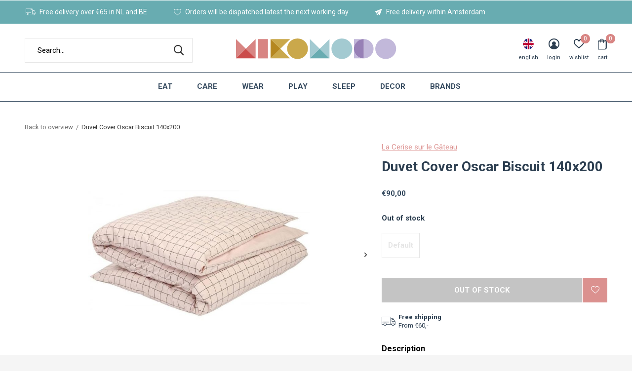

--- FILE ---
content_type: text/html;charset=utf-8
request_url: https://www.mikomodo.com/en/duvet-cover-oscar-biscuit.html
body_size: 10168
content:
<!doctype html>
<html class="new mobile  " lang="en" dir="ltr">
	<head>
        <meta charset="utf-8"/>
<!-- [START] 'blocks/head.rain' -->
<!--

  (c) 2008-2026 Lightspeed Netherlands B.V.
  http://www.lightspeedhq.com
  Generated: 17-01-2026 @ 16:04:34

-->
<link rel="canonical" href="https://www.mikomodo.com/en/duvet-cover-oscar-biscuit.html"/>
<link rel="alternate" href="https://www.mikomodo.com/en/index.rss" type="application/rss+xml" title="New products"/>
<meta name="robots" content="noodp,noydir"/>
<meta property="og:url" content="https://www.mikomodo.com/en/duvet-cover-oscar-biscuit.html?source=facebook"/>
<meta property="og:site_name" content="MIKOMODO"/>
<meta property="og:title" content="Cerise sur le gateau Duvet Cover Oscar Biscuit 140x200"/>
<meta property="og:description" content="Oscar is made for graphic dreams. Made of an extraordinary quality and touch thanks to the 100% organic cotton percale and its 220 threads.<br />
"/>
<meta property="og:image" content="https://cdn.webshopapp.com/shops/303406/files/384978380/la-cerise-sur-le-gateau-duvet-cover-oscar-biscuit.jpg"/>
<!--[if lt IE 9]>
<script src="https://cdn.webshopapp.com/assets/html5shiv.js?2025-02-20"></script>
<![endif]-->
<!-- [END] 'blocks/head.rain' -->
		<meta charset="utf-8">
		<meta http-equiv="x-ua-compatible" content="ie=edge">
		<title>Cerise sur le gateau Duvet Cover Oscar Biscuit 140x200 - MIKOMODO</title>
		<meta name="description" content="Oscar is made for graphic dreams. Made of an extraordinary quality and touch thanks to the 100% organic cotton percale and its 220 threads.<br />
">
		<meta name="keywords" content="quality bed linen cotton percale cerise kids room styling Oscar biscuit white duvet cover single">
		<meta name="theme-color" content="#ffffff">
		<meta name="MobileOptimized" content="320">
		<meta name="HandheldFriendly" content="true">
		<meta name="viewport" content="width=device-width,initial-scale=1,maximum-scale=1,viewport-fit=cover,target-densitydpi=device-dpi,shrink-to-fit=no">
		<meta name="author" content="https://www.dmws.nl">
		<link rel="preload" as="style" href="https://cdn.webshopapp.com/assets/gui-2-0.css?2025-02-20">
		<link rel="preload" as="style" href="https://cdn.webshopapp.com/assets/gui-responsive-2-0.css?2025-02-20">
		<link rel="preload" href="https://fonts.googleapis.com/css?family=Roboto:100,300,400,500,600,700,800,900%7CRoboto:100,300,400,500,600,700,800,900&display=block" as="style">
		<link rel="preload" as="style" href="https://cdn.webshopapp.com/shops/303406/themes/176545/assets/fixed.css?20230411133934">
    <link rel="preload" as="style" href="https://cdn.webshopapp.com/shops/303406/themes/176545/assets/screen.css?20230411133934">
		<link rel="preload" as="style" href="https://cdn.webshopapp.com/shops/303406/themes/176545/assets/custom.css?20230411133934">
		<link rel="preload" as="font" href="https://cdn.webshopapp.com/shops/303406/themes/176545/assets/icomoon.woff2?20230411133934">
		<link rel="preload" as="script" href="https://cdn.webshopapp.com/assets/jquery-1-9-1.js?2025-02-20">
		<link rel="preload" as="script" href="https://cdn.webshopapp.com/assets/jquery-ui-1-10-1.js?2025-02-20">
		<link rel="preload" as="script" href="https://cdn.webshopapp.com/shops/303406/themes/176545/assets/scripts.js?20230411133934">
		<link rel="preload" as="script" href="https://cdn.webshopapp.com/shops/303406/themes/176545/assets/custom.js?20230411133934">
    <link rel="preload" as="script" href="https://cdn.webshopapp.com/assets/gui.js?2025-02-20">
		<link href="https://fonts.googleapis.com/css?family=Roboto:100,300,400,500,600,700,800,900%7CRoboto:100,300,400,500,600,700,800,900&display=block" rel="stylesheet" type="text/css">
		<link rel="stylesheet" media="screen" href="https://cdn.webshopapp.com/assets/gui-2-0.css?2025-02-20">
		<link rel="stylesheet" media="screen" href="https://cdn.webshopapp.com/assets/gui-responsive-2-0.css?2025-02-20">
    <link rel="stylesheet" media="screen" href="https://cdn.webshopapp.com/shops/303406/themes/176545/assets/fixed.css?20230411133934">
		<link rel="stylesheet" media="screen" href="https://cdn.webshopapp.com/shops/303406/themes/176545/assets/screen.css?20230411133934">
		<link rel="stylesheet" media="screen" href="https://cdn.webshopapp.com/shops/303406/themes/176545/assets/custom.css?20230411133934">
		<link rel="icon" type="image/x-icon" href="https://cdn.webshopapp.com/shops/303406/themes/176545/v/646434/assets/favicon.png?20210415133717">
		<link rel="apple-touch-icon" href="https://cdn.webshopapp.com/shops/303406/themes/176545/assets/apple-touch-icon.png?20230411133934">
		<link rel="mask-icon" href="https://cdn.webshopapp.com/shops/303406/themes/176545/assets/safari-pinned-tab.svg?20230411133934" color="#000000">
		<link rel="manifest" href="https://cdn.webshopapp.com/shops/303406/themes/176545/assets/manifest.json?20230411133934">
		<link rel="preconnect" href="https://ajax.googleapis.com">
		<link rel="preconnect" href="//cdn.webshopapp.com/">
		<link rel="preconnect" href="https://fonts.googleapis.com">
		<link rel="preconnect" href="https://fonts.gstatic.com" crossorigin>
		<link rel="dns-prefetch" href="https://ajax.googleapis.com">
		<link rel="dns-prefetch" href="//cdn.webshopapp.com/">	
		<link rel="dns-prefetch" href="https://fonts.googleapis.com">
		<link rel="dns-prefetch" href="https://fonts.gstatic.com" crossorigin>
    <script src="https://cdn.webshopapp.com/assets/jquery-1-9-1.js?2025-02-20"></script>
    <script src="https://cdn.webshopapp.com/assets/jquery-ui-1-10-1.js?2025-02-20"></script>
		<meta name="msapplication-config" content="https://cdn.webshopapp.com/shops/303406/themes/176545/assets/browserconfig.xml?20230411133934">
<meta property="og:title" content="Cerise sur le gateau Duvet Cover Oscar Biscuit 140x200">
<meta property="og:type" content="website"> 
<meta property="og:description" content="Oscar is made for graphic dreams. Made of an extraordinary quality and touch thanks to the 100% organic cotton percale and its 220 threads.<br />
">
<meta property="og:site_name" content="MIKOMODO">
<meta property="og:url" content="https://www.mikomodo.com/">
<meta property="og:image" content="https://cdn.webshopapp.com/shops/303406/files/384978380/300x250x2/la-cerise-sur-le-gateau-duvet-cover-oscar-biscuit.jpg">
<meta itemprop="price" content="90.00"><meta itemprop="priceCurrency" content="EUR">
<meta name="twitter:title" content="Cerise sur le gateau Duvet Cover Oscar Biscuit 140x200">
<meta name="twitter:description" content="Oscar is made for graphic dreams. Made of an extraordinary quality and touch thanks to the 100% organic cotton percale and its 220 threads.<br />
">
<meta name="twitter:site" content="MIKOMODO">
<meta name="twitter:card" content="https://cdn.webshopapp.com/shops/303406/themes/176545/assets/logo.png?20230411133934">
<meta name="twitter:image" content="https://cdn.webshopapp.com/shops/303406/themes/176545/v/1743668/assets/banner-grid-banner-1-image.jpg?20230219211442">
<script type="application/ld+json">
  [
        {
      "@context": "http://schema.org",
      "@type": "Product", 
      "name": "La Cerise sur le Gâteau Duvet Cover Oscar Biscuit 140x200",
      "url": "https://www.mikomodo.com/en/duvet-cover-oscar-biscuit.html",
      "brand": "La Cerise sur le Gâteau",      "description": "Oscar is made for graphic dreams. Made of an extraordinary quality and touch thanks to the 100% organic cotton percale and its 220 threads.<br />
",      "image": "https://cdn.webshopapp.com/shops/303406/files/384978380/300x250x2/la-cerise-sur-le-gateau-duvet-cover-oscar-biscuit.jpg",                        "offers": {
        "@type": "Offer",
        "price": "90.00",        "url": "https://www.mikomodo.com/en/duvet-cover-oscar-biscuit.html",
        "priceValidUntil": "2027-01-17",
        "priceCurrency": "EUR"      }
          },
        {
      "@context": "http://schema.org/",
      "@type": "Organization",
      "url": "https://www.mikomodo.com/",
      "name": "MIKOMODO",
      "legalName": "MIKOMODO",
      "description": "Oscar is made for graphic dreams. Made of an extraordinary quality and touch thanks to the 100% organic cotton percale and its 220 threads.<br />
",
      "logo": "https://cdn.webshopapp.com/shops/303406/themes/176545/assets/logo.png?20230411133934",
      "image": "https://cdn.webshopapp.com/shops/303406/themes/176545/v/1743668/assets/banner-grid-banner-1-image.jpg?20230219211442",
      "contactPoint": {
        "@type": "ContactPoint",
        "contactType": "Customer service",
        "telephone": ""
      },
      "address": {
        "@type": "PostalAddress",
        "streetAddress": "",
        "addressLocality": "",
        "postalCode": "",
        "addressCountry": "EN"
      }
         
    },
    { 
      "@context": "http://schema.org", 
      "@type": "WebSite", 
      "url": "https://www.mikomodo.com/", 
      "name": "MIKOMODO",
      "description": "Oscar is made for graphic dreams. Made of an extraordinary quality and touch thanks to the 100% organic cotton percale and its 220 threads.<br />
",
      "author": [
        {
          "@type": "Organization",
          "url": "https://www.dmws.nl/",
          "name": "DMWS B.V.",
          "address": {
            "@type": "PostalAddress",
            "streetAddress": "Klokgebouw 195 (Strijp-S)",
            "addressLocality": "Eindhoven",
            "addressRegion": "NB",
            "postalCode": "5617 AB",
            "addressCountry": "NL"
          }
        }
      ]
    }
  ]
</script>    	</head>
	<body>
  	    <ul class="hidden-data hidden"><li>303406</li><li>176545</li><li>ja</li><li>en</li><li>live</li><li>hello//mikomodo/com</li><li>https://www.mikomodo.com/en/</li></ul><div id="root" ><header id="top" class=" static"><p id="logo" class="text-center"><a href="https://www.mikomodo.com/en/" accesskey="h"><img src="https://cdn.webshopapp.com/shops/303406/files/364984007/mikomodo-logo.svg" alt="MIKOMODO kids concept store"></a></p><nav id="skip"><ul><li><a href="#nav" accesskey="n">Ga naar navigatie (n)</a></li><li><a href="#content" accesskey="c">Ga naar inhoud (c)</a></li><li><a href="#footer" accesskey="f">Ga naar footer (f)</a></li></ul></nav><nav id="nav" aria-label="Choose a category" class="align-center dropdown-color"><ul><li class="menu-uppercase"><a  href="https://www.mikomodo.com/en/eat/">Eat</a><ul><li><a href="https://www.mikomodo.com/en/eat/tableware/">Tableware</a></li><li><a href="https://www.mikomodo.com/en/eat/baby-bottles/">Baby Bottles</a></li><li><a href="https://www.mikomodo.com/en/eat/travel/">Travel</a></li><li><a href="https://www.mikomodo.com/en/eat/bibs/">Bibs</a></li></ul></li><li class="menu-uppercase"><a  href="https://www.mikomodo.com/en/care/">Care</a><ul><li><a href="https://www.mikomodo.com/en/care/skincare/">Skincare</a></li><li><a href="https://www.mikomodo.com/en/care/swaddles/">Swaddles</a></li><li><a href="https://www.mikomodo.com/en/care/dummies/">Dummies</a></li><li><a href="https://www.mikomodo.com/en/care/changing-table-and-accessories/">Changing table and accessories </a></li></ul></li><li class="menu-uppercase"><a  href="https://www.mikomodo.com/en/wear/">Wear</a><ul><li><a href="https://www.mikomodo.com/en/wear/shoes/">Shoes</a></li><li><a href="https://www.mikomodo.com/en/wear/clothes/">Clothes</a></li><li><a href="https://www.mikomodo.com/en/wear/accessories/">Accessories</a><ul><li><a href="https://www.mikomodo.com/en/wear/accessories/watches/">Watches</a></li><li><a href="https://www.mikomodo.com/en/wear/accessories/sunglasses/">Sunglasses</a></li></ul></li></ul></li><li class="menu-uppercase"><a  href="https://www.mikomodo.com/en/play/">Play</a><ul><li><a href="https://www.mikomodo.com/en/play/cuddly-toy/">Cuddly Toy</a></li><li><a href="https://www.mikomodo.com/en/play/bath-toys/">Bath Toys</a></li><li><a href="https://www.mikomodo.com/en/play/wooden-toys/">Wooden Toys</a></li><li><a href="https://www.mikomodo.com/en/play/swings/">Swings</a></li><li><a href="https://www.mikomodo.com/en/play/swim-rings/">Swim Rings</a></li><li><a href="https://www.mikomodo.com/en/play/kites/">Kites</a></li><li><a href="https://www.mikomodo.com/en/play/wheeled-toys/">Wheeled toys</a></li></ul></li><li class="menu-uppercase"><a  href="https://www.mikomodo.com/en/sleep/">Sleep</a><ul><li><a href="https://www.mikomodo.com/en/sleep/bed-linen/">Bed Linen</a><ul><li><a href="https://www.mikomodo.com/en/sleep/bed-linen/duvet-covers/">Duvet Covers</a></li><li><a href="https://www.mikomodo.com/en/sleep/bed-linen/fitted-sheets/">Fitted Sheets</a></li><li><a href="https://www.mikomodo.com/en/sleep/bed-linen/pillow-cases/">Pillow Cases</a></li><li><a href="https://www.mikomodo.com/en/sleep/bed-linen/swaddles/">Swaddles</a></li></ul></li><li><a href="https://www.mikomodo.com/en/sleep/decor/">Decor</a><ul><li><a href="https://www.mikomodo.com/en/sleep/decor/cushions/">Cushions</a></li><li><a href="https://www.mikomodo.com/en/sleep/decor/mobiles/">Mobiles</a></li><li><a href="https://www.mikomodo.com/en/sleep/decor/clothing-rack/">Clothing Rack</a></li><li><a href="https://www.mikomodo.com/en/sleep/decor/wall-decor/">Wall Decor</a></li></ul></li><li><a href="https://www.mikomodo.com/en/sleep/furniture/">Furniture</a><ul><li><a href="https://www.mikomodo.com/en/sleep/furniture/beds/">Beds</a><ul class="mobily-only"><li><a href="https://www.mikomodo.com/en/sleep/furniture/beds/cribs-cot-beds/">Cribs &amp; Cot Beds</a></li><li><a href="https://www.mikomodo.com/en/sleep/furniture/beds/junior-beds/">Junior Beds</a></li><li><a href="https://www.mikomodo.com/en/sleep/furniture/beds/beds/">Beds</a></li></ul></li><li><a href="https://www.mikomodo.com/en/sleep/furniture/changing-table-and-accessories/">Changing table and accessories </a></li></ul></li><li><a href="https://www.mikomodo.com/en/sleep/night-lights/">Night Lights</a></li><li><a href="https://www.mikomodo.com/en/sleep/soft-cuddly-toys/">Soft Cuddly Toys</a></li></ul></li><li class="menu-uppercase"><a  href="https://www.mikomodo.com/en/decor/">Decor</a><ul><li><a href="https://www.mikomodo.com/en/decor/cushions/">Cushions</a></li><li><a href="https://www.mikomodo.com/en/decor/lamps/">Lamps</a></li><li><a href="https://www.mikomodo.com/en/decor/wall-decor/">Wall Decor</a><ul><li><a href="https://www.mikomodo.com/en/decor/wall-decor/mirrors/">Mirrors</a></li><li><a href="https://www.mikomodo.com/en/decor/wall-decor/hooks-and-wall-hangers/">Hooks and Wall Hangers</a></li></ul></li><li><a href="https://www.mikomodo.com/en/decor/meubels/">Meubels</a></li><li><a href="https://www.mikomodo.com/en/decor/mobiles/">Mobiles</a></li><li><a href="https://www.mikomodo.com/en/decor/swings/">Swings</a></li></ul></li><li class="menu-uppercase"><a accesskey="4" href="https://www.mikomodo.com/en/brands/">Brands</a><div class="double"><div><h3>Our favorite brands</h3><ul class="double"><li><a href="https://www.mikomodo.com/en/brands/bibs/">Bibs</a></li><li><a href="https://www.mikomodo.com/en/brands/candylab/">Candylab</a></li><li><a href="https://www.mikomodo.com/en/brands/charlie-crane/">Charlie Crane </a></li><li><a href="https://www.mikomodo.com/en/brands/elements-optimal/">Elements Optimal</a></li><li><a href="https://www.mikomodo.com/en/brands/la-cerise-sur-le-gateau/">La Cerise sur le Gâteau</a></li><li><a href="https://www.mikomodo.com/en/brands/minmin-copenhagen/">MinMin Copenhagen</a></li><li><a href="https://www.mikomodo.com/en/brands/mushie/">Mushie</a></li><li><a href="https://www.mikomodo.com/en/brands/nuki/">Nuki</a></li><li><a href="https://www.mikomodo.com/en/brands/senger-naturwelt/">Senger Naturwelt</a></li><li><a href="https://www.mikomodo.com/en/brands/swedish-linens/">Swedish Linens</a></li></ul></div><div></div></div></li></ul><ul><li class="search"><a href="./"><i class="icon-zoom2"></i><span>search</span></a></li><li class="lang"><a class="nl" href="./"><img src="https://cdn.webshopapp.com/shops/303406/themes/176545/assets/flag-en.svg?20230411133934" alt="English" width="22" height="22"><span>english</span></a><ul><li><a title="Nederlands" lang="nl" href="https://www.mikomodo.com/nl/go/product/127355709"><img src="https://cdn.webshopapp.com/shops/303406/themes/176545/assets/flag-nl.svg?20230411133934" alt="Nederlands" width="18" height="18"><span>Nederlands</span></a></li><li><a title="English" lang="en" href="https://www.mikomodo.com/en/go/product/127355709"><img src="https://cdn.webshopapp.com/shops/303406/themes/176545/assets/flag-en.svg?20230411133934" alt="English" width="18" height="18"><span>English</span></a></li></ul></li><li class="login"><a href=""><i class="icon-user-circle"></i><span>login</span></a></li><li class="fav"><a class="open-login"><i class="icon-heart-strong"></i><span>wishlist</span><span class="no items" data-wishlist-items>0</span></a></li><li class="cart"><a href="https://www.mikomodo.com/en/cart/"><i class="icon-bag2"></i><span>cart</span><span class="no">0</span></a></li></ul></nav><div class="bar"><ul class="list-usp"><li><i class="icon-truck"></i> Free delivery over €65 in NL and BE</li><li><i class="icon-heart-outline"></i> Orders will be dispatched latest the next working day</li><li><i class="icon-paper-plane"></i> Free delivery within Amsterdam</li></ul></div><form action="https://www.mikomodo.com/en/search/" method="get" id="formSearch" data-search-type="desktop"><p><label for="q">Search...</label><input id="q" name="q" type="search" value="" autocomplete="off" required data-input="desktop"><button type="submit">Search</button></p><div class="search-autocomplete" data-search-type="desktop"><ul class="list-cart small m0"></ul></div></form></header><main id="content"><meta property="og:title" content="Duvet Cover Oscar Biscuit 140x200"><meta property="og:description" content="Oscar is made for graphic dreams.<br />
An extraordinary quality and touch thanks to the 100% organic cotton percale and its 220 threads.<br /><br />
Buttons fastening.<br /><br />
Made in Portugal."><meta property="og:url" content="https://www.mikomodo.com/en/duvet-cover-oscar-biscuit.html"><meta property="og:image" content="https://cdn.webshopapp.com/shops/303406/files/384978380/image.jpg"><meta property="product:brand" content="La Cerise sur le Gâteau"><meta property="product:availability" content="out of stock"><meta property="product:condition" content="new"><meta property="product:price:amount" content="90"><meta property="product:price:currency" content="EUR"><meta property="product:retailer_item_id" content="127355709"><nav class="nav-breadcrumbs desktop-only"><ul><li><a href="https://www.mikomodo.com/en/">Back to overview</a></li><li>Duvet Cover Oscar Biscuit 140x200</li></ul></nav><article class="module-product"><ul class="list-product slider square"><li class=""><a data-fancybox-group="gallery" href="https://cdn.webshopapp.com/shops/303406/files/384978380/image.jpg"><img src="https://cdn.webshopapp.com/shops/303406/files/384978380/660x660x2/la-cerise-sur-le-gateau-duvet-cover-oscar-biscuit.jpg" alt="Duvet Cover Oscar Biscuit 140x200" width="660" height="660"></a><ul class="label"><li class="btn  active mobile-only"><a href="javascript:;" class="add-to-wishlist" data-url="https://www.mikomodo.com/en/account/wishlistAdd/127355709/?variant_id=253313808" data-id="127355709"><i class="icon-heart-outline"></i><span>Add to wishlist</span></a></li></ul></li><li class=""><a data-fancybox-group="gallery" href="https://cdn.webshopapp.com/shops/303406/files/384978383/image.jpg"><img src="https://cdn.webshopapp.com/shops/303406/files/384978383/660x660x2/la-cerise-sur-le-gateau-duvet-cover-oscar-biscuit.jpg" alt="Duvet Cover Oscar Biscuit 140x200" width="660" height="660"></a></li><li class=""><a data-fancybox-group="gallery" href="https://cdn.webshopapp.com/shops/303406/files/384978389/image.jpg"><img src="https://cdn.webshopapp.com/shops/303406/files/384978389/660x660x2/la-cerise-sur-le-gateau-duvet-cover-oscar-biscuit.jpg" alt="Duvet Cover Oscar Biscuit 140x200" width="660" height="660"></a></li></ul><div><header><p><a href="https://www.mikomodo.com/en/brands/la-cerise-sur-le-gateau/">La Cerise sur le Gâteau</a></p><h1>Duvet Cover Oscar Biscuit 140x200</h1></header><form action="https://www.mikomodo.com/en/cart/add/253313808/" id="product_configure_form" method="post" class="form-product" data-url="https://www.mikomodo.com/en/cart/add/253313808/"><div class="fieldset"><p class="price">
          €90,00
                                                </p><p><span class="strong">
                                    Out of stock
                                  </span></p><ul id="custom-variant-boxes" class="check-box"><li class="disabled active"><a href="https://www.mikomodo.com/en/duvet-cover-oscar-biscuit.html?id=253313808">Default</a></li></ul><input type="hidden" name="bundle_id" id="product_configure_bundle_id" value=""><div class="product-configure"><div class="product-configure-variants"  aria-label="Select an option of the product. This will reload the page to show the new option." role="region"><label for="product_configure_variants">Make a choice: <em aria-hidden="true">*</em></label><select name="variant" id="product_configure_variants" onchange="document.getElementById('product_configure_form').action = 'https://www.mikomodo.com/en/product/variants/127355709/'; document.getElementById('product_configure_form').submit();" aria-required="true"><option value="253313808" selected="selected">Default - €90,00</option></select><div class="product-configure-clear"></div></div></div></div><p class="submit m15"><button type="submit" disabled>Out of stock</button><a href="javascript:;" class="open-login"><i class="icon-heart-outline"></i><span>Login for wishlist</span></a></p><ul class="list-usp"><li><i class="icon-truck"></i><span class="strong">Free shipping</span> From €60,-</li></ul><div class="tabs-a m55"><nav><ul><li><a href="./">Description</a></li></ul></nav><div><div><p>Oscar is made for graphic dreams.<br />
An extraordinary quality and touch thanks to the 100% organic cotton percale and its 220 threads.<br /><br />
Buttons fastening.<br /><br />
Made in Portugal.</p></div></div></div></form></div></article><div class="cols-d m70 product-content"><article><h5 class="s28 m10">Product description</h5><p>Life is better in pink. This duvet cover works extremely well in combination with other colours and prints from Cerise. Try to mix and match with pillow cases in Bergamote, Caramel of Rhubarbe which gives an extra fun touch.</p><p>Product Details</p><p>Compositions : 100% organic cotton percale, 220 thread count/cm2<br />Care instructions : Cold wash at first, ironing the reverse side<br />Weight : 142 g/m2<br />Finishing : Closing with buttons<br />Size : 140 x 200 (cm)<br />Washing : Machine wash up to 40ºC<br />Origin : Portugal<br />Material : organic cotton</p></article></div><article class="m40 product-related"><header class="heading-mobile text-left"><h5 class="s28 m10">Related products</h5></header><ul class="list-collection slider"><li class=" " data-url="https://www.mikomodo.com/en/duvet-cover-oscar-milk.html?format=json" data-image-size="410x610x"><div class="img"><figure><a href="https://www.mikomodo.com/en/duvet-cover-oscar-milk.html"><img src="https://dummyimage.com/660x660/fff.png/fff" data-src="https://cdn.webshopapp.com/shops/303406/files/368472915/660x660x2/duvet-cover-oscar-milk.jpg" alt="Duvet Cover Oscar Milk" width="310" height="430" class="first-image"></a></figure><form action="https://www.mikomodo.com/en/cart/add/243068315/" method="post" class="variant-select-snippet" data-novariantid="121740234" data-problem="https://www.mikomodo.com/en/duvet-cover-oscar-milk.html"><p><span class="variant"><select></select></span><button class="add-size-to-cart full-width" type="">Add to cart</button></p></form><p class="btn"><a href="javascript:;" class="open-login"><i class="icon-heart"></i><span>Login for wishlist</span></a></p></div><ul class="label"></ul><p>La Cerise sur le Gâteau</p><h3 ><a href="https://www.mikomodo.com/en/duvet-cover-oscar-milk.html">Duvet Cover Oscar Milk</a></h3><p class="price">€90,00              </p></li><li class=" " data-url="https://www.mikomodo.com/en/duvet-cover-celeste-rhubarbe.html?format=json" data-image-size="410x610x"><div class="img"><figure><a href="https://www.mikomodo.com/en/duvet-cover-celeste-rhubarbe.html"><img src="https://dummyimage.com/660x660/fff.png/fff" data-src="https://cdn.webshopapp.com/shops/303406/files/368474181/660x660x2/duvet-cover-celeste-rhubarbe.jpg" alt="Duvet Cover Celeste Rhubarbe" width="310" height="430" class="first-image"></a></figure><form action="https://www.mikomodo.com/en/cart/add/243068728/" method="post" class="variant-select-snippet" data-novariantid="121740485" data-problem="https://www.mikomodo.com/en/duvet-cover-celeste-rhubarbe.html"><p><span class="variant"><select></select></span><button class="add-size-to-cart full-width" type="">Add to cart</button></p></form><p class="btn"><a href="javascript:;" class="open-login"><i class="icon-heart"></i><span>Login for wishlist</span></a></p></div><ul class="label"></ul><p>La Cerise sur le Gâteau</p><h3 ><a href="https://www.mikomodo.com/en/duvet-cover-celeste-rhubarbe.html">Duvet Cover Celeste Rhubarbe</a></h3><p class="price">€80,00              </p></li><li class=" " data-url="https://www.mikomodo.com/en/duvet-cover-odette-milk.html?format=json" data-image-size="410x610x"><div class="img"><figure><a href="https://www.mikomodo.com/en/duvet-cover-odette-milk.html"><img src="https://dummyimage.com/660x660/fff.png/fff" data-src="https://cdn.webshopapp.com/shops/303406/files/368475311/660x660x2/duvet-cover-odette-milk.jpg" alt="Duvet Cover Odette Milk" width="310" height="430" class="first-image"></a></figure><form action="https://www.mikomodo.com/en/cart/add/243069072/" method="post" class="variant-select-snippet" data-novariantid="121740687" data-problem="https://www.mikomodo.com/en/duvet-cover-odette-milk.html"><p><span class="variant"><select></select></span><button class="add-size-to-cart full-width" type="">Add to cart</button></p></form><p class="btn"><a href="javascript:;" class="open-login"><i class="icon-heart"></i><span>Login for wishlist</span></a></p></div><ul class="label"></ul><p>La Cerise sur le Gâteau</p><h3 ><a href="https://www.mikomodo.com/en/duvet-cover-odette-milk.html">Duvet Cover Odette Milk</a></h3><p class="price">€90,00              </p></li><li class=" " data-url="https://www.mikomodo.com/en/pillow-case-celeste-rhubarbe.html?format=json" data-image-size="410x610x"><div class="img"><figure><a href="https://www.mikomodo.com/en/pillow-case-celeste-rhubarbe.html"><img src="https://dummyimage.com/660x660/fff.png/fff" data-src="https://cdn.webshopapp.com/shops/303406/files/368478364/660x660x2/pillow-case-celeste-rhubarbe.jpg" alt="Pillow Case Celeste Rhubarbe" width="310" height="430" class="first-image"></a></figure><form action="https://www.mikomodo.com/en/cart/add/243070686/" method="post" class="variant-select-snippet" data-novariantid="121741463" data-problem="https://www.mikomodo.com/en/pillow-case-celeste-rhubarbe.html"><p><span class="variant"><select></select></span><button class="add-size-to-cart full-width" type="">Add to cart</button></p></form><p class="btn"><a href="javascript:;" class="open-login"><i class="icon-heart"></i><span>Login for wishlist</span></a></p></div><ul class="label"></ul><p>La Cerise sur le Gâteau</p><h3 ><a href="https://www.mikomodo.com/en/pillow-case-celeste-rhubarbe.html">Pillow Case Celeste Rhubarbe</a></h3><p class="price">€20,00              </p></li><li class=" " data-url="https://www.mikomodo.com/en/pillow-case-oscar-milk.html?format=json" data-image-size="410x610x"><div class="img"><figure><a href="https://www.mikomodo.com/en/pillow-case-oscar-milk.html"><img src="https://dummyimage.com/660x660/fff.png/fff" data-src="https://cdn.webshopapp.com/shops/303406/files/368496084/660x660x2/pillow-case-oscar-milk.jpg" alt="Pillow Case Oscar Milk" width="310" height="430" class="first-image"></a></figure><form action="https://www.mikomodo.com/en/cart/add/243077621/" method="post" class="variant-select-snippet" data-novariantid="121746025" data-problem="https://www.mikomodo.com/en/pillow-case-oscar-milk.html"><p><span class="variant"><select></select></span><button class="add-size-to-cart full-width" type="">Add to cart</button></p></form><p class="btn"><a href="javascript:;" class="open-login"><i class="icon-heart"></i><span>Login for wishlist</span></a></p></div><ul class="label"></ul><p>La Cerise sur le Gâteau</p><h3 ><a href="https://www.mikomodo.com/en/pillow-case-oscar-milk.html">Pillow Case Oscar Milk</a></h3><p class="price">€25,00              </p></li><li class=" " data-url="https://www.mikomodo.com/en/pillow-case-odette-biscuit.html?format=json" data-image-size="410x610x"><div class="img"><figure><a href="https://www.mikomodo.com/en/pillow-case-odette-biscuit.html"><img src="https://dummyimage.com/660x660/fff.png/fff" data-src="https://cdn.webshopapp.com/shops/303406/files/384981358/660x660x2/pillow-case-odette-biscuit.jpg" alt="Pillow Case Odette Biscuit" width="310" height="430" class="first-image"></a></figure><form action="https://www.mikomodo.com/en/cart/add/243078011/" method="post" class="variant-select-snippet" data-novariantid="121746317" data-problem="https://www.mikomodo.com/en/pillow-case-odette-biscuit.html"><p><span class="variant"><select></select></span><button class="add-size-to-cart full-width" type="">Add to cart</button></p></form><p class="btn"><a href="javascript:;" class="open-login"><i class="icon-heart"></i><span>Login for wishlist</span></a></p></div><ul class="label"></ul><p>La Cerise sur le Gâteau</p><h3 ><a href="https://www.mikomodo.com/en/pillow-case-odette-biscuit.html">Pillow Case Odette Biscuit</a></h3><p class="price">€25,00              </p></li><li class=" " data-url="https://www.mikomodo.com/en/cushion-cover-mona-caramel-40x60.html?format=json" data-image-size="410x610x"><div class="img"><figure><a href="https://www.mikomodo.com/en/cushion-cover-mona-caramel-40x60.html"><img src="https://dummyimage.com/660x660/fff.png/fff" data-src="https://cdn.webshopapp.com/shops/303406/files/368517540/660x660x2/cushion-cover-mona-caramel-40x60.jpg" alt="Cushion Cover Mona Caramel 40x60" width="310" height="430" class="first-image"></a></figure><form action="https://www.mikomodo.com/en/cart/add/243088728/" method="post" class="variant-select-snippet" data-novariantid="121754017" data-problem="https://www.mikomodo.com/en/cushion-cover-mona-caramel-40x60.html"><p><span class="variant"><select></select></span><button class="add-size-to-cart full-width" type="">Add to cart</button></p></form><p class="btn"><a href="javascript:;" class="open-login"><i class="icon-heart"></i><span>Login for wishlist</span></a></p></div><ul class="label"></ul><p>La Cerise sur le Gâteau</p><h3 ><a href="https://www.mikomodo.com/en/cushion-cover-mona-caramel-40x60.html">Cushion Cover Mona Caramel 40x60</a></h3><p class="price">€30,00              </p></li><li class=" " data-url="https://www.mikomodo.com/en/fitted-sheet-waves-sage-copy.html?format=json" data-image-size="410x610x"><div class="img"><figure><a href="https://www.mikomodo.com/en/fitted-sheet-waves-sage-copy.html"><img src="https://dummyimage.com/660x660/fff.png/fff" data-src="https://cdn.webshopapp.com/shops/303406/files/384989189/660x660x2/rainbows-fitted-sheet-warm-sand.jpg" alt="Rainbows Fitted Sheet Warm Sand" width="310" height="430" class="first-image"></a></figure><form action="https://www.mikomodo.com/en/cart/add/253323186/" method="post" class="variant-select-snippet" data-novariantid="127359374" data-problem="https://www.mikomodo.com/en/fitted-sheet-waves-sage-copy.html"><p><span class="variant"><select></select></span><button class="add-size-to-cart full-width" type="">Add to cart</button></p></form><p class="btn"><a href="javascript:;" class="open-login"><i class="icon-heart"></i><span>Login for wishlist</span></a></p></div><ul class="label"></ul><p>Swedish Linens</p><h3 ><a href="https://www.mikomodo.com/en/fitted-sheet-waves-sage-copy.html">Rainbows Fitted Sheet Warm Sand</a></h3><p class="price">€56,00              </p></li></ul></article><article><header class="heading-mobile text-left"><h5 class="s28 m10">Recent articles</h5></header><ul class="list-collection compact"><li class="single no-ajax text-left"><div class="img"><figure><img src="https://cdn.webshopapp.com/shops/303406/files/384978380/660x660x2/duvet-cover-oscar-biscuit.jpg" alt="Duvet Cover Oscar Biscuit" width="310" height="430"></figure><form class="desktop-only" action="https://www.mikomodo.com/en/duvet-cover-oscar-biscuit.html" method="post"><p><button class="w100" type="submit">View product</button></p></form></div><p>La Cerise sur le Gâteau</p><h2><a href="https://www.mikomodo.com/en/duvet-cover-oscar-biscuit.html">Duvet Cover Oscar Biscuit</a></h2><p class="price">€90,00</p></li></ul></article></main><aside id="cart"><h5>Cart</h5><p>
    You have no items in your shopping cart...
  </p><p class="submit"><span><span>Amount to free shipping</span> €60,00</span><span class="strong"><span>Total incl. tax</span> €0,00</span><a href="https://www.mikomodo.com/en/cart/">Checkout</a></p></aside><form action="https://www.mikomodo.com/en/account/loginPost/" method="post" id="login"><h5>Login</h5><p><label for="lc">Email address</label><input type="email" id="lc" name="email" autocomplete='email' placeholder="Email address" required></p><p><label for="ld">Password</label><input type="password" id="ld" name="password" autocomplete='current-password' placeholder="Password" required><a href="https://www.mikomodo.com/en/account/password/">Forgot your password?</a></p><p><button class="side-login-button" type="submit">Login</button></p><footer><ul class="list-checks"><li>All your orders and returns in one place</li><li>The ordering process is even faster</li><li>Your shopping cart stored, always and everywhere</li></ul><p class="link-btn"><a class="" href="https://www.mikomodo.com/en/account/register/">Create an account</a></p></footer><input type="hidden" name="key" value="952a9caa59a97b16762c707d84b2d875" /><input type="hidden" name="type" value="login" /></form><p id="compare-btn" ><a class="open-compare"><i class="icon-compare"></i><span>compare</span><span class="compare-items" data-compare-items>0</span></a></p><aside id="compare"><h5>Compare products</h5><ul class="list-cart compare-products"></ul><p class="submit"><span>You can compare a maximum of 5 products</span><a href="https://www.mikomodo.com/en/compare/">Start comparison</a></p></aside><footer id="footer"><form id="formNewsletter" action="https://www.mikomodo.com/en/account/newsletter/" method="post" class="form-newsletter"><input type="hidden" name="key" value="952a9caa59a97b16762c707d84b2d875" /><h2 class="gui-page-title">Sign up for our newsletter</h2><p>Receive the latest offers and promotions</p><p><label for="formNewsletterEmail">E-mail address</label><input type="email" id="formNewsletterEmail" name="email" required><button type="submit" class="submit-newsletter">Subscribe</button></p></form><nav><div><h3>Customer service</h3><ul><li><a href="https://www.mikomodo.com/en/service/about/">About</a></li><li><a href="https://www.mikomodo.com/en/service/general-terms-conditions/">General Terms And Conditions Mikomodo</a></li><li><a href="https://www.mikomodo.com/en/service/disclaimer/">Disclaimer</a></li><li><a href="https://www.mikomodo.com/en/service/privacy-policy/">Privacy Statement</a></li><li><a href="https://www.mikomodo.com/en/service/shipping-returns/">Delivery</a></li><li><a href="https://www.mikomodo.com/en/service/returns-and-exchanges/">Returns &amp; Exchanges </a></li><li><a href="https://www.mikomodo.com/en/service/">Customer Service</a></li></ul></div><div><h3>More information</h3><ul><li><a href="https://www.mikomodo.com/en/buy-gift-card/">Gift Cards</a></li><li><a href="https://www.mikomodo.com/en/blogs/mikomodo/">Blogs</a></li></ul></div><div><h3>My account</h3><ul><li><a href="https://www.mikomodo.com/en/account/" title="Register">Register</a></li><li><a href="https://www.mikomodo.com/en/account/orders/" title="My orders">My orders</a></li><li><a href="https://www.mikomodo.com/en/account/tickets/" title="My tickets">My tickets</a></li><li><a href="https://www.mikomodo.com/en/account/wishlist/" title="My wishlist">My wishlist</a></li></ul></div><div><h3>Categories</h3><ul><li><a href="https://www.mikomodo.com/en/eat/">Eat</a></li><li><a href="https://www.mikomodo.com/en/care/">Care</a></li><li><a href="https://www.mikomodo.com/en/wear/">Wear</a></li><li><a href="https://www.mikomodo.com/en/play/">Play</a></li><li><a href="https://www.mikomodo.com/en/sleep/">Sleep</a></li><li><a href="https://www.mikomodo.com/en/decor/">Decor</a></li></ul></div><div class="double"><ul class="link-btn"><li><a href="/cdn-cgi/l/email-protection#1f777a7373705f7276747072707b70317c7072" class="a">Email us</a></li></ul><ul class="list-social"><li><a rel="external" href="https://www.facebook.com/mikomodostore"><i class="icon-facebook"></i><span>Facebook</span></a></li><li><a rel="external" href="https://www.instagram.com/mikomodo_store/"><i class="icon-instagram"></i><span>Instagram</span></a></li><li><a rel="external" href="https://www.pinterest.com/"><i class="icon-pinterest"></i><span>Pinterest</span></a></li><li><a rel="external" href="https://www.youtube.com/channel/UCtxMNkMvi0vztquVBnphjOQ"><i class="icon-youtube"></i><span>Youtube</span></a></li></ul></div><figure><img data-src="https://cdn.webshopapp.com/shops/303406/files/364984007/mikomodo-logo.svg" alt="MIKOMODO kids concept store" width="180" height="40"></figure></nav><ul class="list-payments"><li><img data-src="https://cdn.webshopapp.com/shops/303406/themes/176545/assets/z-ideal.png?20230411133934" alt="ideal" width="45" height="21"></li><li><img data-src="https://cdn.webshopapp.com/shops/303406/themes/176545/assets/z-mastercard.png?20230411133934" alt="mastercard" width="45" height="21"></li><li><img data-src="https://cdn.webshopapp.com/shops/303406/themes/176545/assets/z-visa.png?20230411133934" alt="visa" width="45" height="21"></li><li><img data-src="https://cdn.webshopapp.com/shops/303406/themes/176545/assets/z-mistercash.png?20230411133934" alt="mistercash" width="45" height="21"></li><li><img data-src="https://cdn.webshopapp.com/shops/303406/themes/176545/assets/z-americanexpress.png?20230411133934" alt="americanexpress" width="45" height="21"></li></ul><p class="copyright">© Copyright <span class="date">2019</span> - Made By <a href="https://notive.nl/" target="_blank">Notive</a>  - <a href="https://www.mikomodo.com/en/rss/">RSS feed</a></p></footer><script data-cfasync="false" src="/cdn-cgi/scripts/5c5dd728/cloudflare-static/email-decode.min.js"></script><script>
   var mobilemenuOpenSubsOnly = '0';
    	var instaUser = '';
   	var amount = '12';
 	    var showSecondImage = 1;
  var newsLetterSeconds = '3';
   var test = 'test';
	var basicUrl = 'https://www.mikomodo.com/en/';
  var ajaxTranslations = {"Add to cart":"Add to cart","Wishlist":"Wishlist","Add to wishlist":"Add to wishlist","Compare":"Compare","Add to compare":"Add to comparison","Brands":"Brands","Discount":"Discount","Delete":"Delete","Total excl. VAT":"Total excl. VAT","Shipping costs":"Shipping costs","Total incl. VAT":"Total incl. tax","Read more":"Read more","Read less":"Read less","No products found":"No products found","View all results":"View all results","":""};
  var categories_shop = {"10758451":{"id":10758451,"parent":0,"path":["10758451"],"depth":1,"image":365002821,"type":"category","url":"eat","title":"Eat","description":"The best memories are made around the table","count":29,"subs":{"10856579":{"id":10856579,"parent":10758451,"path":["10856579","10758451"],"depth":2,"image":0,"type":"category","url":"eat\/tableware","title":"Tableware","description":"","count":14},"10856663":{"id":10856663,"parent":10758451,"path":["10856663","10758451"],"depth":2,"image":0,"type":"category","url":"eat\/baby-bottles","title":"Baby Bottles","description":"","count":8},"10856581":{"id":10856581,"parent":10758451,"path":["10856581","10758451"],"depth":2,"image":0,"type":"category","url":"eat\/travel","title":"Travel","description":"","count":9},"10856661":{"id":10856661,"parent":10758451,"path":["10856661","10758451"],"depth":2,"image":369092313,"type":"category","url":"eat\/bibs","title":"Bibs","description":"","count":9}}},"10758452":{"id":10758452,"parent":0,"path":["10758452"],"depth":1,"image":413086319,"type":"category","url":"care","title":"Care","description":"","count":58,"subs":{"10862555":{"id":10862555,"parent":10758452,"path":["10862555","10758452"],"depth":2,"image":0,"type":"category","url":"care\/skincare","title":"Skincare","description":"","count":18},"10862559":{"id":10862559,"parent":10758452,"path":["10862559","10758452"],"depth":2,"image":0,"type":"category","url":"care\/swaddles","title":"Swaddles","description":"","count":5},"10862562":{"id":10862562,"parent":10758452,"path":["10862562","10758452"],"depth":2,"image":0,"type":"category","url":"care\/dummies","title":"Dummies","description":"","count":21},"10862576":{"id":10862576,"parent":10758452,"path":["10862576","10758452"],"depth":2,"image":0,"type":"category","url":"care\/changing-table-and-accessories","title":"Changing table and accessories ","description":"","count":4}}},"10758453":{"id":10758453,"parent":0,"path":["10758453"],"depth":1,"image":392671541,"type":"category","url":"wear","title":"Wear","description":"","count":40,"subs":{"10803502":{"id":10803502,"parent":10758453,"path":["10803502","10758453"],"depth":2,"image":0,"type":"category","url":"wear\/shoes","title":"Shoes","description":"","count":6},"10872981":{"id":10872981,"parent":10758453,"path":["10872981","10758453"],"depth":2,"image":0,"type":"category","url":"wear\/clothes","title":"Clothes","description":"","count":14},"11478058":{"id":11478058,"parent":10758453,"path":["11478058","10758453"],"depth":2,"image":0,"type":"category","url":"wear\/accessories","title":"Accessories","description":"","count":7,"subs":{"10803508":{"id":10803508,"parent":11478058,"path":["10803508","11478058","10758453"],"depth":3,"image":0,"type":"category","url":"wear\/accessories\/watches","title":"Watches","description":"","count":14},"11478100":{"id":11478100,"parent":11478058,"path":["11478100","11478058","10758453"],"depth":3,"image":0,"type":"category","url":"wear\/accessories\/sunglasses","title":"Sunglasses","description":"","count":7}}}}},"10861954":{"id":10861954,"parent":0,"path":["10861954"],"depth":1,"image":392685593,"type":"category","url":"play","title":"Play","description":"","count":77,"subs":{"10861959":{"id":10861959,"parent":10861954,"path":["10861959","10861954"],"depth":2,"image":0,"type":"category","url":"play\/cuddly-toy","title":"Cuddly Toy","description":"","count":10},"10861957":{"id":10861957,"parent":10861954,"path":["10861957","10861954"],"depth":2,"image":0,"type":"category","url":"play\/bath-toys","title":"Bath Toys","description":"","count":2},"10803511":{"id":10803511,"parent":10861954,"path":["10803511","10861954"],"depth":2,"image":0,"type":"category","url":"play\/wooden-toys","title":"Wooden Toys","description":"","count":27},"10861964":{"id":10861964,"parent":10861954,"path":["10861964","10861954"],"depth":2,"image":0,"type":"category","url":"play\/swings","title":"Swings","description":"","count":12},"10861965":{"id":10861965,"parent":10861954,"path":["10861965","10861954"],"depth":2,"image":0,"type":"category","url":"play\/swim-rings","title":"Swim Rings","description":"","count":8},"10881579":{"id":10881579,"parent":10861954,"path":["10881579","10861954"],"depth":2,"image":0,"type":"category","url":"play\/kites","title":"Kites","description":"","count":3},"11160692":{"id":11160692,"parent":10861954,"path":["11160692","10861954"],"depth":2,"image":386435277,"type":"category","url":"play\/wheeled-toys","title":"Wheeled toys","description":"","count":19}}},"10758454":{"id":10758454,"parent":0,"path":["10758454"],"depth":1,"image":365007778,"type":"category","url":"sleep","title":"Sleep","description":"","count":93,"subs":{"10862713":{"id":10862713,"parent":10758454,"path":["10862713","10758454"],"depth":2,"image":0,"type":"category","url":"sleep\/bed-linen","title":"Bed Linen","description":"","count":49,"subs":{"10873019":{"id":10873019,"parent":10862713,"path":["10873019","10862713","10758454"],"depth":3,"image":0,"type":"category","url":"sleep\/bed-linen\/duvet-covers","title":"Duvet Covers","description":"","count":18},"10873026":{"id":10873026,"parent":10862713,"path":["10873026","10862713","10758454"],"depth":3,"image":0,"type":"category","url":"sleep\/bed-linen\/fitted-sheets","title":"Fitted Sheets","description":"","count":19},"10873033":{"id":10873033,"parent":10862713,"path":["10873033","10862713","10758454"],"depth":3,"image":0,"type":"category","url":"sleep\/bed-linen\/pillow-cases","title":"Pillow Cases","description":"","count":17},"10873051":{"id":10873051,"parent":10862713,"path":["10873051","10862713","10758454"],"depth":3,"image":369926336,"type":"category","url":"sleep\/bed-linen\/swaddles","title":"Swaddles","description":"","count":5}}},"10873039":{"id":10873039,"parent":10758454,"path":["10873039","10758454"],"depth":2,"image":0,"type":"category","url":"sleep\/decor","title":"Decor","description":"","count":39,"subs":{"10873058":{"id":10873058,"parent":10873039,"path":["10873058","10873039","10758454"],"depth":3,"image":0,"type":"category","url":"sleep\/decor\/cushions","title":"Cushions","description":"","count":11},"10873059":{"id":10873059,"parent":10873039,"path":["10873059","10873039","10758454"],"depth":3,"image":0,"type":"category","url":"sleep\/decor\/mobiles","title":"Mobiles","description":"","count":3},"10873064":{"id":10873064,"parent":10873039,"path":["10873064","10873039","10758454"],"depth":3,"image":0,"type":"category","url":"sleep\/decor\/clothing-rack","title":"Clothing Rack","description":"","count":1},"10873070":{"id":10873070,"parent":10873039,"path":["10873070","10873039","10758454"],"depth":3,"image":0,"type":"category","url":"sleep\/decor\/wall-decor","title":"Wall Decor","description":"","count":14}}},"10862714":{"id":10862714,"parent":10758454,"path":["10862714","10758454"],"depth":2,"image":0,"type":"category","url":"sleep\/furniture","title":"Furniture","description":"","count":16,"subs":{"10872982":{"id":10872982,"parent":10862714,"path":["10872982","10862714","10758454"],"depth":3,"image":0,"type":"category","url":"sleep\/furniture\/beds","title":"Beds","description":"","count":9,"subs":{"10872984":{"id":10872984,"parent":10872982,"path":["10872984","10872982","10862714","10758454"],"depth":4,"image":0,"type":"category","url":"sleep\/furniture\/beds\/cribs-cot-beds","title":"Cribs & Cot Beds","description":"","count":10},"10872985":{"id":10872985,"parent":10872982,"path":["10872985","10872982","10862714","10758454"],"depth":4,"image":0,"type":"category","url":"sleep\/furniture\/beds\/junior-beds","title":"Junior Beds","description":"","count":7},"10872988":{"id":10872988,"parent":10872982,"path":["10872988","10872982","10862714","10758454"],"depth":4,"image":0,"type":"category","url":"sleep\/furniture\/beds\/beds","title":"Beds","description":"","count":0}}},"10873083":{"id":10873083,"parent":10862714,"path":["10873083","10862714","10758454"],"depth":3,"image":369951759,"type":"category","url":"sleep\/furniture\/changing-table-and-accessories","title":"Changing table and accessories ","description":"","count":4}}},"10873037":{"id":10873037,"parent":10758454,"path":["10873037","10758454"],"depth":2,"image":0,"type":"category","url":"sleep\/night-lights","title":"Night Lights","description":"","count":9},"10873157":{"id":10873157,"parent":10758454,"path":["10873157","10758454"],"depth":2,"image":0,"type":"category","url":"sleep\/soft-cuddly-toys","title":"Soft Cuddly Toys","description":"","count":13}}},"10776893":{"id":10776893,"parent":0,"path":["10776893"],"depth":1,"image":392685746,"type":"category","url":"decor","title":"Decor","description":"","count":47,"subs":{"10873277":{"id":10873277,"parent":10776893,"path":["10873277","10776893"],"depth":2,"image":0,"type":"category","url":"decor\/cushions","title":"Cushions","description":"","count":11},"10873282":{"id":10873282,"parent":10776893,"path":["10873282","10776893"],"depth":2,"image":0,"type":"category","url":"decor\/lamps","title":"Lamps","description":"","count":9},"10873285":{"id":10873285,"parent":10776893,"path":["10873285","10776893"],"depth":2,"image":0,"type":"category","url":"decor\/wall-decor","title":"Wall Decor","description":"","count":14,"subs":{"10873290":{"id":10873290,"parent":10873285,"path":["10873290","10873285","10776893"],"depth":3,"image":0,"type":"category","url":"decor\/wall-decor\/mirrors","title":"Mirrors","description":"","count":2},"10873296":{"id":10873296,"parent":10873285,"path":["10873296","10873285","10776893"],"depth":3,"image":0,"type":"category","url":"decor\/wall-decor\/hooks-and-wall-hangers","title":"Hooks and Wall Hangers","description":"","count":3}}},"10873299":{"id":10873299,"parent":10776893,"path":["10873299","10776893"],"depth":2,"image":0,"type":"category","url":"decor\/meubels","title":"Meubels","description":"","count":6},"10873303":{"id":10873303,"parent":10776893,"path":["10873303","10776893"],"depth":2,"image":0,"type":"category","url":"decor\/mobiles","title":"Mobiles","description":"","count":3},"10873306":{"id":10873306,"parent":10776893,"path":["10873306","10776893"],"depth":2,"image":0,"type":"category","url":"decor\/swings","title":"Swings","description":"","count":12}}}};
  var readMore = 'Read more';
  var searchUrl = 'https://www.mikomodo.com/en/search/';
  var scriptsUrl = 'https://cdn.webshopapp.com/shops/303406/themes/176545/assets/async-scripts.js?20230411133934';
  var customUrl = 'https://cdn.webshopapp.com/shops/303406/themes/176545/assets/async-custom.js?20230411133934';
  var popupUrl = 'https://cdn.webshopapp.com/shops/303406/themes/176545/assets/popup.js?20230411133934';
  var fancyCss = 'https://cdn.webshopapp.com/shops/303406/themes/176545/assets/fancybox.css?20230411133934';
  var fancyJs = 'https://cdn.webshopapp.com/shops/303406/themes/176545/assets/fancybox.js?20230411133934';
  var checkoutLink = 'https://www.mikomodo.com/en/checkout/';
  var exclVat = 'Excl. tax';
  var compareUrl = 'https://www.mikomodo.com/en/compare/?format=json';
  var wishlistUrl = 'https://www.mikomodo.com/en/account/wishlist/?format=json';
  var shopSsl = true;
  var loggedIn = 0;
  var shopId = 303406;
  var priceStatus = 'enabled';
	var shopCurrency = '€';  
  var imageRatio = '660x660';
  var imageFill = '2';
    var freeShippingFrom = '17';
	var showFrom = '09';
	var template = 'pages/product.rain';
  var by = 'By';
	var chooseV = 'Make a choice';
	var blogUrl = 'https://www.mikomodo.com/en/blogs/';
  var heroSpeed = '5000';
  var view = 'View';
  var pointsTranslation = 'points';
  var applyTranslation = 'Apply';
                                                                      
  var showDays = [
              2,
        3,
        4,
        5,
          ];
  
	var noRewards = 'No rewards available for this order.';
	var validFor = 'Valid for:';
    	var dev = false;
     
</script><style>
  #root .product-configure-variants {display:none;}    </style><style>
/* Safari Hotfix */
#login { display:none; }
.login-active #login { display: unset; }
/* End Safari Hotfix */
</style></div><script defer src="https://cdn.webshopapp.com/shops/303406/themes/176545/assets/scripts.js?20230411133934"></script><script defer src="https://cdn.webshopapp.com/shops/303406/themes/176545/assets/custom.js?20230411133934"></script><script>let $ = jQuery</script><script src="https://cdn.webshopapp.com/assets/gui.js?2025-02-20"></script><script src="https://cdn.webshopapp.com/assets/gui-responsive-2-0.js?2025-02-20"></script><!-- [START] 'blocks/body.rain' --><script>
(function () {
  var s = document.createElement('script');
  s.type = 'text/javascript';
  s.async = true;
  s.src = 'https://www.mikomodo.com/en/services/stats/pageview.js?product=127355709&hash=40b3';
  ( document.getElementsByTagName('head')[0] || document.getElementsByTagName('body')[0] ).appendChild(s);
})();
</script><script>
    !function(f,b,e,v,n,t,s)
    {if(f.fbq)return;n=f.fbq=function(){n.callMethod?
        n.callMethod.apply(n,arguments):n.queue.push(arguments)};
        if(!f._fbq)f._fbq=n;n.push=n;n.loaded=!0;n.version='2.0';
        n.queue=[];t=b.createElement(e);t.async=!0;
        t.src=v;s=b.getElementsByTagName(e)[0];
        s.parentNode.insertBefore(t,s)}(window, document,'script',
        'https://connect.facebook.net/en_US/fbevents.js');
    $(document).ready(function (){
        fbq('init', '159312753066386');
                fbq('track', 'ViewContent', {"content_ids":["253313808"],"content_name":"La Cerise sur le G\u00e2teau Duvet Cover Oscar Biscuit 140x200","currency":"EUR","value":"90.00","content_type":"product","source":false});
                fbq('track', 'PageView', []);
            });
</script><noscript><img height="1" width="1" style="display:none" src="https://www.facebook.com/tr?id=159312753066386&ev=PageView&noscript=1"
    /></noscript><!-- [END] 'blocks/body.rain' --><script></script>	</body>
</html>

--- FILE ---
content_type: text/css; charset=UTF-8
request_url: https://cdn.webshopapp.com/shops/303406/themes/176545/assets/custom.css?20230411133934
body_size: 1240
content:
/* 20230219211442 - v2 */
.gui,
.gui-block-linklist li a {
  color: #2f4262;
}

.gui-page-title,
.gui a.gui-bold,
.gui-block-subtitle,
.gui-table thead tr th,
.gui ul.gui-products li .gui-products-title a,
.gui-form label,
.gui-block-title.gui-dark strong,
.gui-block-title.gui-dark strong a,
.gui-content-subtitle {
  color: #2f4262;
}

.gui-block-inner strong {
  color: #b0bcc7;
}

.gui a {
  color: #2f4262;
}

.gui-input.gui-focus,
.gui-text.gui-focus,
.gui-select.gui-focus {
  border-color: #2f4262;
  box-shadow: 0 0 2px #2f4262;
}

.gui-select.gui-focus .gui-handle {
  border-color: #2f4262;
}

.gui-block,
.gui-block-title,
.gui-buttons.gui-border,
.gui-block-inner,
.gui-image {
  border-color: #8d8d8d;
}

.gui-block-title {
  color: #7c90a3;
  background-color: #7c90a3;
}

.gui-content-title {
  color: #7c90a3;
}

.gui-form .gui-field .gui-description span {
  color: #2f4262;
}

.gui-block-inner {
  background-color: #778a9c;
}

.gui-block-option {
  border-color: #ededed;
  background-color: #f9f9f9;
}

.gui-block-option-block {
  border-color: #ededed;
}

.gui-block-title strong {
  color: #7c90a3;
}

.gui-line,
.gui-cart-sum .gui-line {
  background-color: #cbcbcb;
}

.gui ul.gui-products li {
  border-color: #dcdcdc;
}

.gui-block-subcontent,
.gui-content-subtitle {
  border-color: #dcdcdc;
}

.gui-faq,
.gui-login,
.gui-password,
.gui-register,
.gui-review,
.gui-sitemap,
.gui-block-linklist li,
.gui-table {
  border-color: #dcdcdc;
}

.gui-block-content .gui-table {
  border-color: #ededed;
}

.gui-table thead tr th {
  border-color: #cbcbcb;
  background-color: #f9f9f9;
}

.gui-table tbody tr td {
  border-color: #ededed;
}

.gui a.gui-button-large,
.gui a.gui-button-small {
  border-color: #8d8d8d;
  color: #000000;
  background-color: #ffffff;
}

.gui a.gui-button-large.gui-button-action,
.gui a.gui-button-small.gui-button-action {
  border-color: #8d8d8d;
  color: #000000;
  background-color: #ffffff;
}

.gui a.gui-button-large:active,
.gui a.gui-button-small:active {
  background-color: #cccccc;
  border-color: #707070;
}

.gui a.gui-button-large.gui-button-action:active,
.gui a.gui-button-small.gui-button-action:active {
  background-color: #cccccc;
  border-color: #707070;
}

.gui-input,
.gui-text,
.gui-select,
.gui-number {
  border-color: #8d8d8d;
  background-color: #ffffff;
}

.gui-select .gui-handle,
.gui-number .gui-handle {
  border-color: #8d8d8d;
}

.gui-number .gui-handle a {
  background-color: #ffffff;
}

.gui-input input,
.gui-number input,
.gui-text textarea,
.gui-select .gui-value {
  color: #000000;
}

.gui-progressbar {
  background-color: #76c61b;
}

/* custom */
.wsa-demobar {
font-size: 2em !important;
color: #333 !important;
padding: 50px;
height: 100% !important;
background: #a7c7dc !important; /* Old browsers */
background: -moz-linear-gradient(top, #a7c7dc 0%, #85b2d3 100%) !important; /* FF3.6-15
*/
background: -webkit-linear-gradient(top, #a7c7dc 0%,#85b2d3 100%) !important; /*
Chrome10-25,Safari5.1-6 */
background: linear-gradient(to bottom, #a7c7dc 0%,#85b2d3 100%) !important; /* W3C,
IE10+, FF16+, Chrome26+, Opera12+, Safari7+ */ }

/* Brands */
.list-brands li a {
  font-size: 18px;
	font-weight: bold;
}

/* Navigation */
.new #nav > ul > li {
	margin-right: 50px;
}

.form-sort > p {
	width: auto;
}

.form-sort .collection-count {
	margin-left: auto
}

.list-product img {
	height: 450px!important;
  object-fit: contain;
}

.product-related .owl-item img {
  width:	80%!important;
  height:	100%!important;
}

/* Homepage - Featured products */
.featured-products.list-collection li {
	width: 25%!important;
}

@media only screen and (max-width: 75em) {
  .featured-products.list-collection li {
		width: 50%!important;
	}
}

/* Homepage - List collection */
.list-collection .owl-item img {
 	height: 100%!important; 
}

/* Product overzicht */
.collection .list-collection li {
	  position: relative;
    z-index: 2;
    float: left;
    width: 28.333333%;
    margin: 0px 24px 37px;
    border-left: 24px solid var(--blank);
    font-size: 1em;
}

@media only screen and (max-width: 75em) {
  .collection .list-collection li {
      margin: 0px 0px 37px;
  }
  .owl-item img {
    height: 250px!important;
    object-fit: contain;
	}
}

@media only screen and (max-width: 600px) {
	.form-sort .count-selector {
		margin-left: auto
	}
}

.tabs-a > nav ul a {
  padding:0px;
  text-align: left;
}

.module-product .list-usp, .form-product .list-usp{
	max-width: 100%;
}

#nav > ul > li > a {
	font-weight: 700;
}

/* Logo */
#logo img {
	width: 100%;
}

#top #logo {
	width: 325px;
  max-width: 325px;
}

/* Demobar */
.wsa-demobar::before {
  content: "";
  display:block;
  background-image: url(https://cdn.webshopapp.com/shops/303406/files/364984007/mikomodo-logo.svg);
  background-repeat: no-repeat;
  background-size:50%;
  height: 15vw;
  width: 100%;
  position: relative;
  left:25%;
}

@media only screen and (max-width: 600px) {
  .wsa-demobar::before{
    background-size:100%;
    left:0;
  }
}

.wsa-demobar {
  font-size: 2em !important;
  color: #333 !important;
  height: 100% !important;
  background: #ffffff !important; /* Old browsers */

}
.wsa-demobar a {
    display: none !important;
}
.wsa-demobar a.close {
  display: none !important;
}


--- FILE ---
content_type: image/svg+xml
request_url: https://cdn.webshopapp.com/shops/303406/files/364984007/mikomodo-logo.svg
body_size: 270
content:
<?xml version="1.0" encoding="UTF-8"?>
<svg width="410px" height="54px" viewBox="0 0 410 54" version="1.1" xmlns="http://www.w3.org/2000/svg" xmlns:xlink="http://www.w3.org/1999/xlink">
    <title>Mikomodo-logo</title>
    <g id="Account" stroke="none" stroke-width="1" fill="none" fill-rule="evenodd">
        <g id="Mikomodo-logo" fill-rule="nonzero">
            <circle id="Oval" fill="#CAA84B" cx="157.18" cy="26.62" r="26.62"></circle>
            <circle id="Oval" fill="#A3CAD1" cx="270.48" cy="26.62" r="26.62"></circle>
            <circle id="Oval" fill="#C2B8DA" cx="382.51" cy="26.62" r="26.62"></circle>
            <g id="Group" transform="translate(0.000000, 1.000000)">
                <polygon id="Path" fill="#D88583" points="0 0.59 0 50.65 25.03 25.62"></polygon>
                <polygon id="Path" fill="#D88583" points="25.03 25.62 50.06 50.65 50.06 0.59"></polygon>
                <polygon id="Path" fill="#CB4C4B" points="0 50.65 50.06 50.65 25.03 25.62"></polygon>
            </g>
            <g id="Group" transform="translate(88.000000, 1.000000)">
                <g fill="#CAA84B" id="Path">
                    <polygon points="50.29 0.59 0.22 0.59 25.25 25.62"></polygon>
                    <polygon points="0.22 50.65 50.29 50.65 25.25 25.62"></polygon>
                </g>
                <polygon id="Path" fill="#B5871F" points="0.22 0.59 0.22 50.65 25.25 25.62"></polygon>
            </g>
            <polygon id="Path" fill="#A3CAD1" points="188.8 1.59 188.8 51.65 213.83 26.62"></polygon>
            <polygon id="Path" fill="#A3CAD1" points="213.83 26.62 238.86 51.65 238.86 1.59"></polygon>
            <polygon id="Path" fill="#68ACB1" points="188.8 51.65 238.86 51.65 213.83 26.62"></polygon>
            <path d="M326.41,1.59 C326.4,1.59 326.39,1.59 326.38,1.59 L326.38,51.65 C326.39,51.65 326.4,51.65 326.41,51.65 C340.23,51.65 351.44,40.44 351.44,26.62 C351.44,12.8 340.24,1.59 326.41,1.59 Z" id="Path" fill="#C2B8DA"></path>
            <path d="M301.38,26.62 L301.38,51.65 L326.38,51.65 L326.38,51.65 C312.57,51.63 301.38,40.44 301.38,26.62 Z" id="Path" fill="#C2B8DA"></path>
            <path d="M326.38,1.59 L326.38,1.59 L301.38,1.59 L301.38,26.62 C301.38,12.81 312.57,1.61 326.38,1.59 Z" id="Path" fill="#C2B8DA"></path>
            <path d="M301.38,26.62 C301.38,40.43 312.57,51.63 326.38,51.65 L326.38,1.59 C312.57,1.61 301.38,12.81 301.38,26.62 Z" id="Path" fill="#9780B6"></path>
            <rect id="Rectangle" fill="#D88583" x="56.64" y="1.59" width="25" height="50.06"></rect>
        </g>
    </g>
</svg>

--- FILE ---
content_type: text/javascript;charset=utf-8
request_url: https://www.mikomodo.com/en/services/stats/pageview.js?product=127355709&hash=40b3
body_size: -413
content:
// SEOshop 17-01-2026 16:04:36